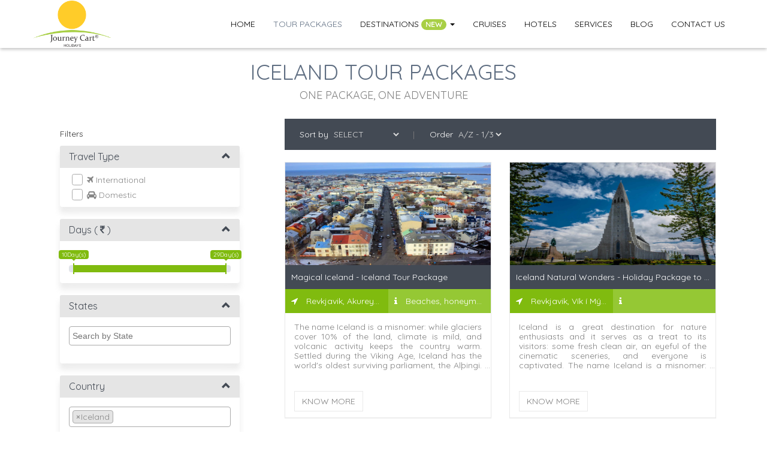

--- FILE ---
content_type: text/html; charset=utf-8
request_url: https://journeycartholidays.com/tour-packages/countries/iceland
body_size: 15245
content:
<!DOCTYPE html>
<html>
  <head>
    <title>Book Iceland Holiday Packages | Cheap Iceland Tour Packages</title>
    <meta name="csrf-param" content="authenticity_token" />
<meta name="csrf-token" content="zp8fBgp4omnr0S5voxtLT0EJDBhxQYB9rVVzsc5gVRCPALINltK73BNJSPbp0FUgbf6XJgRnXt+/bFSbr2mXVg==" />
    <meta name="viewport" content="width=device-width,initial-scale=1,maximum-scale=1">
    <meta name="google" value="notranslate">
    <link rel="shortcut icon" type="image/x-icon" href="/assets/favicon-933f82503cbb2516d1b69a2f1686db085826d568bb42304d6a80932a82eadb44.ico" />
      <link rel="publisher" href="https://plus.google.com/112547364692023168247" />
<meta property="og:title" content="Book Iceland Holiday Packages | Cheap Iceland Tour Packages" />
<meta property="og:type" content="website" />
<meta property="og:url" content="https://journeycartholidays.com/tour-packages/countries/iceland" />
<meta property="og:description" content="Iceland Packages: Journey Cart Holidays offers Iceland tour packages, select any package according to your holidays and budget. Enjoy your vacation, Contact for best  quotes." />
<meta name="twitter:card" content="summary" />
<meta name="twitter:site" content="@JourneyCart" />
<meta name="twitter:title" content="Book Iceland Holiday Packages | Cheap Iceland Tour Packages" />
<meta name="twitter:description" content="Iceland Packages: Journey Cart Holidays offers Iceland tour packages, select any package according to your holidays and budget. Enjoy your vacation, Contact for best  quotes." />
      <meta name="description" content="Iceland Packages: Journey Cart Holidays offers Iceland tour packages, select any package according to your holidays and budget. Enjoy your vacation, Contact for best  quotes." /> <meta name="keywords" content="" />
    <script>(function(w,d,s,l,i){w[l]=w[l]||[];w[l].push({'gtm.start':
      new Date().getTime(),event:'gtm.js'});var f=d.getElementsByTagName(s)[0],
      j=d.createElement(s),dl=l!='dataLayer'?'&l='+l:'';j.async=true;j.src=
      'https://www.googletagmanager.com/gtm.js?id='+i+dl;f.parentNode.insertBefore(j,f);
      })(window,document,'script','dataLayer','GTM-KT995N9');
    </script>
    <link rel="stylesheet" media="screen" href="/assets/application-4e4852e93c4889ff2c3eac231c93ebba0dd086a87f83ac9cea1d9642fb6f56ab.css" data-turbolinks-track="reload" />
    <link href="https://fonts.googleapis.com/css?family=Quicksand" rel="stylesheet">

    
    <script type="application/ld+json">
  {
     "@context": "http://schema.org",
     "@type": "Organization",
     "name": "Journey Cart Holidays",
     "legalName" : "Journey Cart Holidays India Pvt. Ltd.",
     "description": "Journey cart holidays is best travel agency in Pune. We offer cheap Domestic and International tour packages from Pune with best deals. Get Quotes for your trip.",
     "url": "https://journeycartholidays.com/",
     "logo": "https://scontent.fpnq4-1.fna.fbcdn.net/v/t1.0-1/p200x200/14611160_702485873248496_6512055630554020002_n.jpg?_nc_cat=0&amp;oh=282e12d1dcefd67efbe0647d4e1dcdaa&amp;oe=5BE3E8EC",
     "foundingDate": "2013",
     "founders": [
      {
       "@type": "Person",
       "name": "Deep Bhong"
      }
     ],
     "address": {
       "@type": "PostalAddress",
       "streetAddress": "33/15,Prashant Building,Opp Garware College,Karve Road",
       "addressLocality": "Pune",
       "addressRegion": "MH",
       "postalCode": "411004",
       "addressCountry": "India"
     },
      "aggregateRating": {
        "@type": "AggregateRating",
        "ratingCount": "115",
        "bestRating": "5.0",
        "ratingValue": "4.6"
      },
     "contactPoint": {
     "@type": "ContactPoint",
     "contactType": "Sales",
     "telephone": "+91-7798417593",
     "email": "inquiry@journeycartholidays.com"
     },
     "sameAs": ["https://www.facebook.com/journeycartholidays", "https://twitter.com/journeycart", "https://www.instagram.com/journeycartholidays/", "https://plus.google.com/+JourneyCartHolidays", "http://www.pinterest.com/journeycart/"]
  }
</script>
<script type="application/ld+json">
  {
    "@context": "http://schema.org",
    "@type": "TravelAgency",
    "name": "Journey Cart Holidays",
    "description": "Journey cart holidays is best travel agency in Pune. We offer cheap Domestic and International tour packages from Pune with best deals. Get Quotes for your trip.",
    "address": {
      "@type": "PostalAddress",
       "streetAddress": "33/15,Prashant Building,Opp Garware College,Karve Road",
       "addressLocality": "Pune",
       "addressRegion": "MH",
       "postalCode": "411004",
       "addressCountry": "India"
    },
    "image": "https://scontent.fpnq4-1.fna.fbcdn.net/v/t1.0-1/p200x200/14611160_702485873248496_6512055630554020002_n.jpg?_nc_cat=0&amp;oh=282e12d1dcefd67efbe0647d4e1dcdaa&amp;oe=5BE3E8EC",
    "email": "inquiry@journeycartholidays.com",
    "telePhone": "+91-7798417593",
    "url": "https://journeycartholidays.com/",
    "paymentAccepted": ["cash", "check", "credit card", "invoice"],
    "openingHours": "Mo,Tu,We,Th,Fr,Sa 10:00-19:00",
    "openingHoursSpecification": [ {
      "@type": "OpeningHoursSpecification",
      "dayOfWeek": [
        "Monday",
        "Tuesday",
        "Wednesday",
        "Thursday",
        "Friday",
        "Saturday"
      ],
      "opens": "10:00",
      "closes": "19:00"
    } ],
    "priceRange":" INR 5000 to INR 50000 "
  }
</script>
<script type="application/ld+json">
  {
    "@context": "http://schema.org",
    "@type": "TravelAgency",
    "name": "Journey Cart Holidays",
    "description": "Journey cart holidays is best travel agency in Pune. We offer cheap Domestic and International tour packages from Pune with best deals. Get Quotes for your trip.",
    "address": {
      "@type": "PostalAddress",
      "streetAddress": "Prabhat Rd. Lane No. 5",
      "addressLocality": "Pune",
      "addressRegion": "MH",
      "postalCode": "411004"
    },
    "image": "https://scontent.fpnq4-1.fna.fbcdn.net/v/t1.0-1/p200x200/14611160_702485873248496_6512055630554020002_n.jpg?_nc_cat=0&amp;oh=282e12d1dcefd67efbe0647d4e1dcdaa&amp;oe=5BE3E8EC",
    "email": "inquiry@journeycartholidays.com",
    "telePhone": "+91-7798417593",
    "url": "https://journeycartholidays.com/",
    "paymentAccepted": [ "cash", "check", "credit card", "invoice" ],
    "openingHours": "Mo,Tu,We,Th,Fr,Sa 10:00-19:00",
    "openingHoursSpecification": [ {
      "@type": "OpeningHoursSpecification",
      "dayOfWeek": [
        "Monday",
        "Tuesday",
        "Wednesday",
        "Thursday",
        "Friday",
        "Saturday"
      ],
      "opens": "10:00",
      "closes": "19:00"
    } ],
    "priceRange":"INR 10000 to 45000 "
  }
</script>
  </head>

  <body>
    <noscript>
      <iframe src="https://www.googletagmanager.com/ns.html?id=GTM-KT995N9"
      height="0" width="0" style="display:none;visibility:hidden"></iframe>
      </noscript>
    <a class="backtop"><span class="fa fa-angle-up"></span></a>
<div class="menu custom-nav-dropdown">
  <nav class="navbar navbar-inverse navbar-static-top main-header">
    <div class="container">
      <div class="navbar-header">
        <button type="button" class="navbar-toggle collapsed" data-toggle="collapse" data-target="#navbar-collapse">
          <span class="sr-only">Toggle navigation</span>
          <span class="icon-bar"></span>
          <span class="icon-bar"></span>
          <span class="icon-bar"></span>
        </button>
        <a class="navbar-brand" href="/">
          <img alt="JourneyCart Logo" src="/assets/jch-logo-0c60b6a7f52e2dcb46c75b7879552074ba1cda3912c8d6e96354f284aafc2fce.png" />
        </a>
      </div>
      <div id="navbar-collapse" class="navbar-collapse collapse">
        <ul class="nav navbar-nav navbar-right">
          <li class="">
            <a href="/" title="home">Home</a>
          </li>
          <li class="active">
            <a href="/tour-packages" title="packages">Tour Packages</a>
          </li>
          <li class="dropdown custom-mega-dropdown">
            <a class="dropdown-toggle" data-toggle="dropdown" href="#">Destinations
            <span class="badge menu-badge hidden-xs">new</span>
            <span class="caret"></span></a>
            <ul class="dropdown-menu custom-mega-dropdown-menu custom-mega-dropdown-delimit">
              <div class="col-sm-10 col-sm-offset-1">
                <li class="col-sm-4">
                  <ul class="list-unstyled inner-menu">
                    <li class="mega-header">
                      International Packages
                    </li>
                        <li class="col-sm-4 col-xs-6">
                          <a href="/tour-packages/countries/maldives">Maldives</a>
                        </li>
                        <li class="col-sm-4 col-xs-6">
                          <a href="/tour-packages/countries/singapore">Singapore</a>
                        </li>
                        <li class="col-sm-4 col-xs-6">
                          <a href="/tour-packages/countries/thailand">Thailand</a>
                        </li>
                        <li class="col-sm-4 col-xs-6">
                          <a href="/tour-packages/countries/norway">Norway</a>
                        </li>
                        <li class="col-sm-4 col-xs-6">
                          <a href="/tour-packages/countries/spain">Spain</a>
                        </li>
                        <li class="col-sm-4 col-xs-6">
                          <a href="/tour-packages/countries/switzerland">Switzerland</a>
                        </li>
                        <li class="col-sm-4 col-xs-6">
                          <a href="/tour-packages/countries/new-zealand">New Zealand</a>
                        </li>
                        <li class="col-sm-4 col-xs-6">
                          <a href="/tour-packages/countries/seychelles">Seychelles</a>
                        </li>
                        <li class="col-sm-4 col-xs-6">
                          <a href="/tour-packages/countries/south-africa">South Africa</a>
                        </li>
                        <li class="col-sm-4 col-xs-6">
                          <a href="/tour-packages/countries/australia">Australia</a>
                        </li>
                  </ul>
                </li>
                <li class="col-sm-4">
                  <ul class="list-unstyled inner-menu">
                    <li class="mega-header">
                      Domestic Packages
                    </li>
                        <li class="col-sm-4 col-xs-6">
                          <a href="/tour-packages/states/kerala">Kerala</a>
                        </li>
                        <li class="col-sm-4 col-xs-6">
                          <a href="/tour-packages/states/andhra-pradesh">Andhra Pradesh</a>
                        </li>
                        <li class="col-sm-4 col-xs-6">
                          <a href="/tour-packages/states/goa">Goa</a>
                        </li>
                        <li class="col-sm-4 col-xs-6">
                          <a href="/tour-packages/states/rajasthan">Rajasthan</a>
                        </li>
                        <li class="col-sm-4 col-xs-6">
                          <a href="/tour-packages/states/delhi">Delhi</a>
                        </li>
                        <li class="col-sm-4 col-xs-6">
                          <a href="/tour-packages/states/himachal-pradesh">Himachal Pradesh</a>
                        </li>
                        <li class="col-sm-4 col-xs-6">
                          <a href="/tour-packages/states/jammu-kashmir">Jammu &amp; Kashmir</a>
                        </li>
                        <li class="col-sm-4 col-xs-6">
                          <a href="/tour-packages/states/odisha-orissa">Odisha (Orissa)</a>
                        </li>
                        <li class="col-sm-4 col-xs-6">
                          <a href="/tour-packages/states/andaman-and-nicobar">Andaman And Nicobar</a>
                        </li>
                        <li class="col-sm-4 col-xs-6">
                          <a href="/tour-packages/states/sikkim">Sikkim</a>
                        </li>
                  </ul>
                  <div class="clearfix"></div>
                  <ul class="list-unstyled text-right">
                    <li>
                      <a href="/tour-packages" class="btn btn-xs view-all-btn">View All Packages</a>
                    </li>
                  </ul>
                </li>
                <li class="col-sm-4">
                  <ul class="list-unstyled inner-menu">
                    <li class="mega-header">
                      Events
                    </li>
                    <li>
                      <a href="/dubai-shopping-festival">Dubai Shopping Festival</a>
                    </li>
                  </ul>
                </li>
              </div>
            </ul>
          </li>
          <li class="">
            <a href="/cruises" title="Cruises">Cruises</a>
          </li>
          <li class="">
            <a href="/hotel-booking" title="Hotels">Hotels</a>
          </li>
          <li class="">
            <a href="/services" title="services">Services</a>
          </li>
          <li class="">
            <a href="/blog" title="blog">Blog</a>
          </li>
          <li class="">
            <a href="/contact-us" title="contact us">Contact Us</a>
          </li>
        </ul>
      </div>
    </div>
  </nav>
</div>
    
<div class="all-packages">
  <div class="container">
    <div class="row">
      <div class="col-md-12 bottom-space-20">
        <h1 class="headtext text-uppercase">Iceland Tour Packages</h1>
        <h4 class="subhead-text">One package, One Adventure</h4>
      </div>
      <div class="col-sm-4">
        <div class="filters" >
    <input type="hidden" id="pageNo" value="1">
    <input type="hidden" id="totalPages" value="1">

    <input type="hidden" name="" id='maxDays' value='29'>

    <input type="hidden" name="" id='maxPrice' value='340000'>

    <input type="hidden" name="" id='minPrice' value='2699'>


  <div class="navbar-header">
  <p class="navbar-text visible-xs-inline-block">Filters</p>
    <button type="button" class="navbar-toggle" data-toggle="collapse" data-target="#filter-box">
      <i class="fa fa-filter" aria-hidden="true"></i>
    </button>
  </div>
  <div class="filter-collapse collapse navbar-collapse" id="filter-box">
    <p class="hidden-xs">Filters</p>
    <div class="travel-type">
      <div class="panel panel-primary">
        <div class="panel-heading">
          <h3 class="panel-title">Travel Type</h3>
          <span class="pull-right clickable"><i class="glyphicon glyphicon-chevron-up"></i></span>
        </div>
        <div class="panel-body">
          <div class="checkbox">
            <label>
              <input type="checkbox" value="international" name="q[tour_type_cont_any][]" id="checkbox_international">
              <span class="cr"><i class="cr-icon fa fa-plane"></i></span>
              <span class="fa fa-plane"></span> International
            </label>
          </div>
          <div class="checkbox">
            <label>
              <input type="checkbox" id="checkbox_domestic" value="domestic" name="q[tour_type_cont_any][]">
              <span class="cr"><i class="cr-icon fa fa-car"></i></span>
              <span class="fa fa-car"></span> Domestic
            </label>
          </div>
        </div>
      </div>
    </div>

      <div class="number-of-days-filter">
        <div class="panel panel-primary">
          <div class="panel-heading">
            <h3 class="panel-title">Days ( <i class="fa fa-inr" aria-hidden="true"></i> )</h3>
            <span class="pull-right clickable"><i class="glyphicon glyphicon-chevron-up"></i></span>
          </div>
          <div class="panel-body">
            <div class="rangeslider">
              <input type="text" id="filterByDays" value="" name="range" />
            </div>
          </div>
        </div>
      </div>

      <div class="state" >
        <div class="panel panel-primary">
          <div class="panel-heading">
            <h3 class="panel-title">States</h3>
            <span class="pull-right clickable"><i class="glyphicon glyphicon-chevron-up"></i></span>
          </div>
          <div class="panel-body">
            <div class="form-group">
              <select name="states[]" id="filter-states" multiple="multiple" class="form-control"><option value="andaman and nicobar">Andaman And Nicobar</option>
<option value="andhra pradesh">Andhra Pradesh</option>
<option value="daman and diu">Daman And Diu</option>
<option value="himachal pradesh">Himachal Pradesh</option>
<option value="jammu &amp; kashmir">Jammu &amp; Kashmir</option>
<option value="kerala">Kerala</option>
<option value="tamil nadu">Tamil Nadu</option>
<option value="karnataka">Karnataka</option>
<option value="odisha (orissa)">Odisha (Orissa)</option>
<option value="telangana">Telangana</option>
<option value="goa">Goa</option>
<option value="maharashtra">Maharashtra</option>
<option value="rajasthan">Rajasthan</option>
<option value="gujarat">Gujarat</option>
<option value="haryana">Haryana</option>
<option value="punjab">Punjab</option>
<option value="delhi">Delhi</option>
<option value="uttar pradesh">Uttar Pradesh</option>
<option value="uttarakhand">Uttarakhand</option>
<option value="madhya pradesh">Madhya Pradesh</option>
<option value="chattisgarh">Chattisgarh</option>
<option value="jharkhand">Jharkhand</option>
<option value="west bengal">West Bengal</option>
<option value="lakshadweep">Lakshadweep</option>
<option value="puducherry (pondicherry)">Puducherry (Pondicherry)</option>
<option value="dadra and nagar haveli">Dadra And Nagar Haveli</option>
<option value="chandigarh">Chandigarh</option>
<option value="bihar">Bihar</option>
<option value="arunachal pradesh">Arunachal Pradesh</option>
<option value="assam">Assam</option>
<option value="manipur">Manipur</option>
<option value="meghalaya">Meghalaya</option>
<option value="mizoram">Mizoram</option>
<option value="nagaland">Nagaland</option>
<option value="sikkim">Sikkim</option>
<option value="tripura">Tripura</option></select>
            </div>
          </div>
        </div>
      </div>


      <div class="country">
        <div class="panel panel-primary">
          <div class="panel-heading">
            <h3 class="panel-title">Country</h3>
            <span class="pull-right clickable"><i class="glyphicon glyphicon-chevron-up"></i></span>
          </div>
          <div class="panel-body" style="margin: 15px;">
            <div class="form-group">
              <select name="q[countries_name_cont_any][]" id="filter-country" multiple="multiple" class="form-control"><option value="india">India</option>
<option value="israel">Israel</option>
<option value="oman">Oman</option>
<option value="philippines">Philippines</option>
<option value="aland (finland)">Aland (Finland)</option>
<option value="slovakia">Slovakia</option>
<option value="armenia">Armenia</option>
<option value="azerbaijan">Azerbaijan</option>
<option value="bahrain">Bahrain</option>
<option value="bangladesh">Bangladesh</option>
<option value="bhutan">Bhutan</option>
<option value="brunei">Brunei</option>
<option value="china">China</option>
<option value="cyprus">Cyprus</option>
<option value="indonesia">Indonesia</option>
<option value="iran">Iran</option>
<option value="japan">Japan</option>
<option value="jordan">Jordan</option>
<option value="kazakhstan">Kazakhstan</option>
<option value="kuwait">Kuwait</option>
<option value="laos">Laos</option>
<option value="lebanon">Lebanon</option>
<option value="malaysia">Malaysia</option>
<option value="maldives">Maldives</option>
<option value="mongolia">Mongolia</option>
<option value="myanmar">Myanmar</option>
<option value="nepal">Nepal</option>
<option value="qatar">Qatar</option>
<option value="russia">Russia</option>
<option value="saudi arabia">Saudi Arabia</option>
<option value="singapore">Singapore</option>
<option value="south korea">South Korea</option>
<option value="sri lanka">Sri Lanka</option>
<option value="syria">Syria</option>
<option value="taiwan (roc)">Taiwan (Roc)</option>
<option value="thailand">Thailand</option>
<option value="timur - leste">Timur   Leste</option>
<option value="turkey">Turkey</option>
<option value="turkmenistan">Turkmenistan</option>
<option value="united arab emirates">United Arab Emirates</option>
<option value="uzbekistan">Uzbekistan</option>
<option value="vietnam">Vietnam</option>
<option value="andorra">Andorra</option>
<option value="austria">Austria</option>
<option value="bailiwick of jersey (uk)">Bailiwick Of Jersey (Uk)</option>
<option value="belarus">Belarus</option>
<option value="belgium">Belgium</option>
<option value="bosnia and herzegovina">Bosnia And Herzegovina</option>
<option value="bulgaria">Bulgaria</option>
<option value="croatia">Croatia</option>
<option value="czech republic">Czech Republic</option>
<option value="denmark">Denmark</option>
<option value="estonia">Estonia</option>
<option value="finland">Finland</option>
<option value="france">France</option>
<option value="georgia">Georgia</option>
<option value="germany">Germany</option>
<option value="gibraltar (uk)">Gibraltar (Uk)</option>
<option value="greece">Greece</option>
<option value="hungary">Hungary</option>
<option value="iceland">Iceland</option>
<option value="ireland">Ireland</option>
<option value="italy">Italy</option>
<option value="latvia">Latvia</option>
<option value="liechtenstein">Liechtenstein</option>
<option value="lithuania">Lithuania</option>
<option value="luxembourg">Luxembourg</option>
<option value="macedonia">Macedonia</option>
<option value="malta">Malta</option>
<option value="moldova">Moldova</option>
<option value="monaco">Monaco</option>
<option value="montenegro">Montenegro</option>
<option value="norway">Norway</option>
<option value="poland">Poland</option>
<option value="portugal">Portugal</option>
<option value="romania">Romania</option>
<option value="san marino">San Marino</option>
<option value="slovenia">Slovenia</option>
<option value="spain">Spain</option>
<option value="svalbard (norway)">Svalbard (Norway)</option>
<option value="sweden">Sweden</option>
<option value="switzerland">Switzerland</option>
<option value="ukraine">Ukraine</option>
<option value="united kingdom">United Kingdom</option>
<option value="ecuador">Ecuador</option>
<option value="honduras">Honduras</option>
<option value="saint martin (france)">Saint Martin (France)</option>
<option value="trinidad and tobago">Trinidad And Tobago</option>
<option value="united states">United States</option>
<option value="palau">Palau</option>
<option value="new caledonia (france)">New Caledonia (France)</option>
<option value="vatican city">Vatican City</option>
<option value="anguilla (united kingdom)">Anguilla (United Kingdom)</option>
<option value="antigua and barbuda">Antigua And Barbuda</option>
<option value="argentina">Argentina</option>
<option value="the bahamas">The Bahamas</option>
<option value="barbados">Barbados</option>
<option value="belize">Belize</option>
<option value="bermuda (united kingdom)">Bermuda (United Kingdom)</option>
<option value="bolivia">Bolivia</option>
<option value="bonaire (netherlands)">Bonaire (Netherlands)</option>
<option value="brazil">Brazil</option>
<option value="canada">Canada</option>
<option value="cayman islands (united kingdom)">Cayman Islands (United Kingdom)</option>
<option value="chile">Chile</option>
<option value="clipperton island (france)">Clipperton Island (France)</option>
<option value="colombia">Colombia</option>
<option value="costa rica">Costa Rica</option>
<option value="cuba">Cuba</option>
<option value="curaçao (netherlands)">Curaçao (Netherlands)</option>
<option value="el salvador">El Salvador</option>
<option value="falkland islands (united kingdom)">Falkland Islands (United Kingdom)</option>
<option value="french guiana (france)">French Guiana (France)</option>
<option value="grenada">Grenada</option>
<option value="guatemala">Guatemala</option>
<option value="jamaica">Jamaica</option>
<option value="martinique (france)">Martinique (France)</option>
<option value="mexico">Mexico</option>
<option value="navassa island (united states)">Navassa Island (United States)</option>
<option value="nicaragua">Nicaragua</option>
<option value="panama">Panama</option>
<option value="paraguay">Paraguay</option>
<option value="peru">Peru</option>
<option value="puerto rico (united states)">Puerto Rico (United States)</option>
<option value="saba (netherlands)">Saba (Netherlands)</option>
<option value="saint pierre and miquelon (france)">Saint Pierre And Miquelon (France)</option>
<option value="sint eustatius (netherlands)">Sint Eustatius (Netherlands)</option>
<option value="sint maarten (netherlands)">Sint Maarten (Netherlands)</option>
<option value="uruguay">Uruguay</option>
<option value="venezuela">Venezuela</option>
<option value="papua new guinea">Papua New Guinea</option>
<option value="new zealand">New Zealand</option>
<option value="solomon islands">Solomon Islands</option>
<option value="fiji">Fiji</option>
<option value="marshall islands">Marshall Islands</option>
<option value="french polynesia (france)">French Polynesia (France)</option>
<option value="guam (united states)">Guam (United States)</option>
<option value="wallis and futuna (france)">Wallis And Futuna (France)</option>
<option value="niue (new zealand)">Niue (New Zealand)</option>
<option value="cook islands (new zealand)">Cook Islands (New Zealand)</option>
<option value="american samoa (united states)">American Samoa (United States)</option>
<option value="norfolk island (australia)">Norfolk Island (Australia)</option>
<option value="cocos (keeling) islands (australia)">Cocos (Keeling) Islands (Australia)</option>
<option value="tokelau (new zealand)">Tokelau (New Zealand)</option>
<option value="algeria">Algeria</option>
<option value="ceuta (spain)">Ceuta (Spain)</option>
<option value="libya">Libya</option>
<option value="ethiopia">Ethiopia</option>
<option value="seychelles">Seychelles</option>
<option value="south sudan">South Sudan</option>
<option value="democratic republic of the congo">Democratic Republic Of The Congo</option>
<option value="gabon">Gabon</option>
<option value="botswana">Botswana</option>
<option value="ghana">Ghana</option>
<option value="guinea-bissau">Guinea Bissau</option>
<option value="mali">Mali</option>
<option value="nigeria">Nigeria</option>
<option value="hong kong">Hong Kong</option>
<option value="greenland (denmark)">Greenland (Denmark)</option>
<option value="egypt">Egypt</option>
<option value="cambodia">Cambodia</option>
<option value="kyrgyzstan">Kyrgyzstan</option>
<option value="tajikistan">Tajikistan</option>
<option value="albania">Albania</option>
<option value="bailiwick of guernsey (uk)">Bailiwick Of Guernsey (Uk)</option>
<option value="faroe islands (denmark)">Faroe Islands (Denmark)</option>
<option value="isle of man (uk)">Isle Of Man (Uk)</option>
<option value="netherlands">Netherlands</option>
<option value="sovereign base areas of akrotiri and dhekelia (uk)">Sovereign Base Areas Of Akrotiri And Dhekelia (Uk)</option>
<option value="aruba (netherlands)">Aruba (Netherlands)</option>
<option value="british virgin islands (united kingdom)">British Virgin Islands (United Kingdom)</option>
<option value="guadeloupe (france)">Guadeloupe (France)</option>
<option value="madeira (portugal)">Madeira (Portugal)</option>
<option value="melilla (spain)">Melilla (Spain)</option>
<option value="morocco">Morocco</option>
<option value="sudan">Sudan</option>
<option value="tunisia">Tunisia</option>
<option value="kenya">Kenya</option>
<option value="madagascar">Madagascar</option>
<option value="malawi">Malawi</option>
<option value="mayotte (france)">Mayotte (France)</option>
<option value="mozambique">Mozambique</option>
<option value="réunion (france)">Réunion (France)</option>
<option value="tanzania">Tanzania</option>
<option value="uganda">Uganda</option>
<option value="zambia">Zambia</option>
<option value="zimbabwe">Zimbabwe</option>
<option value="lesotho">Lesotho</option>
<option value="namibia">Namibia</option>
<option value="south africa">South Africa</option>
<option value="ivory coast">Ivory Coast</option>
<option value="moldova ">Moldova </option>
<option value="portugal ">Portugal </option>
<option value="russia ">Russia </option>
<option value="serbia ">Serbia </option>
<option value="montserrat (united kingdom)">Montserrat (United Kingdom)</option>
<option value="saint barthélemy (france)">Saint Barthélemy (France)</option>
<option value="saint vincent and the grenadines">Saint Vincent And The Grenadines</option>
<option value="u.s. virgin islands (united states)">U.S. Virgin Islands (United States)</option>
<option value="united states of america (hawaii)">United States Of America (Hawaii)</option>
<option value="northern mariana islands (united states)">Northern Mariana Islands (United States)</option>
<option value="christmas island (australia)">Christmas Island (Australia)</option>
<option value="pitcairn islands (united kingdom)">Pitcairn Islands (United Kingdom)</option>
<option value="british indian ocean territory - chagos archipelago (united kingdom)">British Indian Ocean Territory   Chagos Archipelago (United Kingdom)</option>
<option value="swaziland">Swaziland</option>
<option value="mauritius">Mauritius</option>
<option value="australia">Australia</option></select>
            </div>
          </div>
        </div>
      </div>

      <div class="country">
        <div class="panel panel-primary">
          <div class="panel-heading">
            <h3 class="panel-title">Tags</h3>
            <span class="pull-right clickable"><i class="glyphicon glyphicon-chevron-up"></i></span>
          </div>
          <div class="panel-body" style="margin: 15px;">
            <div class="form-group">
              <select name="tags[]" id="filter-tags" multiple="multiple" class="form-control"><option value="impact of technology in tourism industry">impact of technology in tourism industry</option>
<option value="adventure">adventure</option>
<option value="most beautiful streets in the world">most beautiful streets in the world</option>
<option value="Places to celebrate Holi">Places to celebrate Holi</option>
<option value="Celebrate Holi in India">Celebrate Holi in India</option>
<option value="Where to on Holi">Where to on Holi</option>
<option value="Asian wonders">Asian wonders</option>
<option value="Top 10 Chinese Theme Parks">Top 10 Chinese Theme Parks</option>
<option value="Indian festivals">Indian festivals</option>
<option value="Famous theme parks">Famous theme parks</option>
<option value="Bea&#39;">Bea&#39;</option>
<option value="Family Holiday">Family Holiday</option>
<option value="places to visit in madagascar">places to visit in madagascar</option>
<option value="top indian destinations">top indian destinations</option>
<option value="madagascar travel">madagascar travel</option>
<option value="best places to visit">best places to visit</option>
<option value="top destinations in India">top destinations in India</option>
<option value="natural Beauty">natural Beauty</option>
<option value="Madagascar Tour Packages">Madagascar Tour Packages</option>
<option value="International Destinations">International Destinations</option>
<option value="usa">usa</option>
<option value="international package">international package</option>
<option value="Business">Business</option>
<option value="Beaches">Beaches</option>
<option value="things to do in Europe">things to do in Europe</option>
<option value="culture">culture</option>
<option value="Heritage">Heritage</option>
<option value="Things to do in France">Things to do in France</option>
<option value="Travel">Travel</option>
<option value="island">island</option>
<option value="leisure">leisure</option>
<option value="fun">fun</option>
<option value="mountains">mountains</option>
<option value="Forts">Forts</option>
<option value="shopping">shopping</option>
<option value="honeymoon">honeymoon</option>
<option value="nature">nature</option>
<option value="tourist attractions in Australia">tourist attractions in Australia</option>
<option value="Night Life">Night Life</option>
<option value="Holiday">Holiday</option>
<option value="family tours">family tours</option>
<option value="natue">natue</option>
<option value="places to visit in Australia">places to visit in Australia</option>
<option value="Hill Stations">Hill Stations</option>
<option value="tourist places in Australia">tourist places in Australia</option>
<option value="Relaxation">Relaxation</option>
<option value="kerala Holiday">kerala Holiday</option>
<option value="Things to do In Kerala">Things to do In Kerala</option>
<option value="Best Places to Visit in Kerala">Best Places to Visit in Kerala</option>
<option value="honeymoon destinations">honeymoon destinations</option>
<option value="Jewels of South India">Jewels of South India</option>
<option value="Family Vacation">Family Vacation</option>
<option value="US Travel">US Travel</option>
<option value="US Top Destinations">US Top Destinations</option>
<option value="Luxury Hotels">Luxury Hotels</option>
<option value="Hotels of The World">Hotels of The World</option>
<option value="Hotels">Hotels</option>
<option value="Cheap International Destination">Cheap International Destination</option>
<option value="Budget Friendly Destinations for Indians">Budget Friendly Destinations for Indians</option>
<option value="winter destinations">winter destinations</option>
<option value="christmas holidays">christmas holidays</option>
<option value="best places to vist">best places to vist</option>
<option value="north east india travel">north east india travel</option>
<option value="places to visit in north east india">places to visit in north east india</option>
<option value="best destinations in north east india">best destinations in north east india</option>
<option value="Wildlife">Wildlife</option>
<option value="Beautiful Streets">Beautiful Streets</option>
<option value="European Wonders">European Wonders</option>
<option value="best places to visit in Croatia">best places to visit in Croatia</option>
<option value="International">International</option>
<option value="things to do in Croatia">things to do in Croatia</option>
<option value="Sun and Sand">Sun and Sand</option>
<option value="Honeymoon Package">Honeymoon Package</option>
<option value="Snow">Snow</option>
<option value="temples">temples</option>
<option value="shop">shop</option>
<option value="South Africa tour packages">South Africa tour packages</option>
<option value="best time to visit South Africa">best time to visit South Africa</option>
<option value="places to visit in South Africa">places to visit in South Africa</option>
<option value="entertainment">entertainment</option>
<option value="trekking">trekking</option>
<option value="South Africa Tour Package">South Africa Tour Package</option>
<option value="Treks">Treks</option>
<option value="europe tourism">europe tourism</option>
<option value="how technology has transformed the travel industry">how technology has transformed the travel industry</option>
<option value="travel and tourism industry in India">travel and tourism industry in India</option>
<option value="travel and tourism industry">travel and tourism industry</option>
<option value="Business Travel">Business Travel</option>
<option value="Europe tour packages">Europe tour packages</option></select>
            </div>
          </div>
        </div>
      </div>

    <div class="pricerange">
      <div class="panel panel-primary">
        <div class="panel-heading">
          <h3 class="panel-title">Price ( <i class="fa fa-inr" aria-hidden="true"></i> )</h3>
          <span class="pull-right clickable"><i class="glyphicon glyphicon-chevron-up"></i></span>
        </div>
        <div class="panel-body">
          <div class="rangeslider">
            <input type="text" id="filterRange" class="" value="" name="range" />
          </div>
        </div>
      </div>
    </div>
  </div>
</div>
      </div>
      <div class="col-sm-8">
        <div class="col-sm-12">
          <div class="sort-n-order">
            <ul>
              <li>
                Sort by
                <select class="sort-by">
                  <option value="">select</option>
                  <option value="pricing">Pricing</option>
                  <option value="sharing_types">Sharing Type</option>
                </select>
              </li>
              <li>
                Order
                <select class="order-by">
                  <option value="asc">A/Z - 1/3</option>
                  <option value="desc">Z/A - 3/1</option>
                </select>
              </li>
            </ul>
          </div>
        </div>
        <div id="package-listing">
              <div class="col-md-6 col-sm-6">
                <div class="packages-short" title="Magical Iceland   Iceland Tour Package">
                  <div class="panel panel-default">
                    <div class="panel-heading">
                        <img alt="Magical Iceland   Iceland Tour Package" src="/uploads/slider_image/image/2805/large_Revkjavik__10_.jpg" />
                      <div class="details-overlay">
                        <a class="btn btn-view" href="/tour-packages/iceland-trip-7-nights-8-days">View</a>
                      </div>
                    </div>
                    <div class="panel-body">
                      <div class="location-name">
                        Magical Iceland - Iceland Tour Package
                      </div>
                      <div class="location-short-details">
                        <div class="col-xs-6">
                          Revkjavik, Akureyri, Reykholt, Western Iceland, Grundarfjörður
                        </div>
                        <div class="col-xs-6">
                          Beaches, honeymoon, family tours
                        </div>
                      </div>
                      <div class="location-brief">
                        <p>
                          The name Iceland is a misnomer: while glaciers cover 10% of the land, climate is mild, and volcanic activity keeps the country warm. Settled during the Viking Age, Iceland has the world&#39;s oldest surviving parliament, the Alþingi. It is known as the Land of Fire and Ice. Hitting headlines, topping bucket lists, wooing nature lovers and dazzling increasing numbers of visitors – there seems no end to the talents of this breathtaking northern destination. To know more about this cool destination browse on the varied itinerary options as suggested by us. Book your Iceland tour package with Journey Cart Holidays expert.
                        </p>
                      </div>
                    </div>
                    <div class="panel-footer">
                      <a class="btn btn-more" href="/tour-packages/iceland-trip-7-nights-8-days">Know More</a>
                    </div>
                  </div>
                </div>
              </div>
              <div class="col-md-6 col-sm-6">
                <div class="packages-short" title="Iceland Natural Wonders   Holiday Package To Iceland">
                  <div class="panel panel-default">
                    <div class="panel-heading">
                        <img alt="Iceland Natural Wonders   Holiday Package To Iceland" src="/uploads/slider_image/image/2800/large_Revkjavik__1_.jpg" />
                      <div class="details-overlay">
                        <a class="btn btn-view" href="/tour-packages/iceland-vacation-8-nights-9-days">View</a>
                      </div>
                    </div>
                    <div class="panel-body">
                      <div class="location-name">
                        Iceland Natural Wonders - Holiday Package to Iceland
                      </div>
                      <div class="location-short-details">
                        <div class="col-xs-6">
                          Revkjavik, Vík í Mýrdal, Höfn
                        </div>
                        <div class="col-xs-6">
                          
                        </div>
                      </div>
                      <div class="location-brief">
                        <p>
                           Iceland is a great destination for nature enthusiasts and it serves as a treat to its visitors: some fresh clean air, an eyeful of the cinematic sceneries, and everyone is captivated. The name Iceland is a misnomer: while glaciers cover 10% of the land, the climate is mild, and volcanic activity keeps the country warm. Settled during the Viking Age, Iceland has the world&#39;s oldest surviving parliament, the Alþingi. It is known as the Land of Fire and Ice. Hitting headlines, topping bucket lists, wooing nature lovers and dazzling increasing numbers of visitors – there seems no end to the talents of this breathtaking northern destination. To know more about this cool destination browse on the varied itinerary options as suggested by us. Avail your Iceland holiday package with Journey Cart Holidays.
                        </p>
                      </div>
                    </div>
                    <div class="panel-footer">
                      <a class="btn btn-more" href="/tour-packages/iceland-vacation-8-nights-9-days">Know More</a>
                    </div>
                  </div>
                </div>
              </div>
              <div class="col-md-6 col-sm-6">
                <div class="packages-short" title="Classical Iceland   Holiday Package To Iceland">
                  <div class="panel panel-default">
                    <div class="panel-heading">
                        <img alt="Classical Iceland   Holiday Package To Iceland" src="/uploads/slider_image/image/3070/large_revkjavik__9_.jpg" />
                      <div class="details-overlay">
                        <a class="btn btn-view" href="/tour-packages/iceland-holidays-8-nights-9-days">View</a>
                      </div>
                    </div>
                    <div class="panel-body">
                      <div class="location-name">
                        Classical Iceland - Holiday Package to Iceland
                      </div>
                      <div class="location-short-details">
                        <div class="col-xs-6">
                          Revkjavik, Jökulsárlón, Vík í Mýrdal, Höfn
                        </div>
                        <div class="col-xs-6">
                          natural Beauty, honeymoon, family tours
                        </div>
                      </div>
                      <div class="location-brief">
                        <p>
                          Iceland is abundant of untouched natural beauty, it is not a destination it is an adventure. Enjoy your vacation in Iceland and experience stunning landscapes, blue lagoons, waterfalls, lush and green mountains. Still, Iceland is bit unknown to its visitors and takes a fair amount of planning, unlike visiting Paris or Rome. Discover Iceland with our exciting tour packages at affordable price.
                        </p>
                      </div>
                    </div>
                    <div class="panel-footer">
                      <a class="btn btn-more" href="/tour-packages/iceland-holidays-8-nights-9-days">Know More</a>
                    </div>
                  </div>
                </div>
              </div>
              <div class="col-md-6 col-sm-6">
                <div class="packages-short" title="Idyllic Iceland   Holiday Package Iceland">
                  <div class="panel panel-default">
                    <div class="panel-heading">
                        <img alt="Idyllic Iceland   Holiday Package Iceland" src="/uploads/slider_image/image/3239/large_Revkjavik__10_.jpg" />
                      <div class="details-overlay">
                        <a class="btn btn-view" href="/tour-packages/icelandic-holidays-7-nights-8-days">View</a>
                      </div>
                    </div>
                    <div class="panel-body">
                      <div class="location-name">
                        Idyllic Iceland - Holiday Package Iceland
                      </div>
                      <div class="location-short-details">
                        <div class="col-xs-6">
                          Revkjavik, Akureyri, Snæfellsjökull, Reykholt, Western Iceland, Grundarfjörður
                        </div>
                        <div class="col-xs-6">
                          honeymoon, family tours
                        </div>
                      </div>
                      <div class="location-brief">
                        <p>
                          Everyone loves the beauty of Iceland. Its wonderful tourist attractions, astonishing culture and delicious food. By going sightseeing late at night allows one to see Iceland&#39;s strange landscapes from an unmatched perspective. You will love its delicious cuisines. Avail best deals on vacation packages with Journey Cart Holidays.
                        </p>
                      </div>
                    </div>
                    <div class="panel-footer">
                      <a class="btn btn-more" href="/tour-packages/icelandic-holidays-7-nights-8-days">Know More</a>
                    </div>
                  </div>
                </div>
              </div>
        </div>
      </div>
    </div>
  </div>
</div>
<script type="text/html" id="packageUpdatorTemplate">

  <% if (results.packages.length<=0) { %>
    <h4 class="subhead-text" style="padding-top: 60px;">Sorry, no package found!</h4>
  <% } %>
  <% _.each(results.packages, function(package) { %>
    <div class="col-md-6 col-sm-6">
      <div class="packages-short">
        <div class="panel panel-default">
          <div class="panel-heading">
            <img src="<%= package.image %>" >
            <div class="details-overlay">
              <a class="btn btn-view" href="/tour-packages/<%= package.slug %>">View</a>
            </div>
          </div>
          <div class="panel-body">
            <div class="location-name">
              <%= package.name %>
            </div>
            <div class="location-short-details">
              <div class="col-xs-6">
                <%= package.cities %>
              </div>
              <div class="col-xs-6">
                <%= package.travel_type %>
              </div>
            </div>
            <div class="location-brief">
              <p>
                <%= package.description %>
              </p>
            </div>
          </div>
          <div class="panel-footer">
            <a class="btn btn-more" href="/tour-packages/<%= package.slug %>">Know More</a>
          </div>
        </div>
      </div>
    </div>
  <% }) %>
</script>

<script type="text/html" id="packageRenderTemplate">

  <% if (results.packages.length<=0) { %>
    <!-- <h4 class="subhead-text" style="padding-top: 60px;">Sorry, no package found!</h4> -->
  <% } %>
  <% _.each(results.packages, function(package) { %>
    <div class="col-md-6 col-sm-6">
      <div class="packages-short">
        <div class="panel panel-default">
          <div class="panel-heading">
            <img src="<%= package.image %>" >
            <div class="details-overlay">
              <a class="btn btn-view" href="/tour-packages/<%= package.slug %>">View</a>
            </div>
          </div>
          <div class="panel-body">
            <div class="location-name">
              <%= package.name %>
            </div>
            <div class="location-short-details">
              <div class="col-xs-6">
                <%= package.cities %>
              </div>
              <div class="col-xs-6">
                <%= package.travel_type %>
              </div>
            </div>
            <div class="location-brief">
              <p>
                <%= package.description %>
              </p>
            </div>
          </div>
          <div class="panel-footer">
            <a class="btn btn-more" href="/tour-packages/<%= package.slug %>">Know More</a>
          </div>
        </div>
      </div>
    </div>
  <% }) %>
</script>
    <footer class="footer" id="footer">
  <div class="container">
    <div class="row">
      <div class="col-md-12">
        <div class="col-sm-3">
          <div class="footer-data">
            <h4>Quick Links</h4>
            <div class="links">
              <ul>
                <li>
                  <a title="home" href="/">Home</a>
                </li>
                <li>
                  <a title="Tour packages" href="/tour-packages">Tour Packages</a>
                </li>
                <li>
                  <a title="services" href="/services">Services</a>
                </li>
                <li>
                  <a title="blog" href="/blog">Blog</a>
                </li>
                <li>
                  <a title="feedback" href="/feedback">Feedback</a>
                </li>
                <li>
                  <a title="about us" href="/about-us">About Us</a>
                </li>
                <li>
                  <a title="contact us" href="/contact-us">Contact Us</a>
                </li>
              </ul>
            </div>
          </div>
          <div class="footer-data">
            <h4>Other Links</h4>
            <div class="links">
              <ul>
                <li>
                  <a title="careers" href="/careers">Careers</a>
                </li>
                <li>
                  <a title="hotel booking" href="/hotel-booking">Hotel Booking</a>
                </li>
                <li>
                  <a title="testimonials" href="/testimonials">Testimonials</a>
                </li>
                <li>
                  <a title="mice" href="/mice">MICE</a>
                </li>
                <li>
                  <a title="cruises" href="/cruises">Cruises</a>
                </li>
                <li>
                  <a title="rails pass" href="/rails-pass">Rails pass</a>
                </li>
                <li>
                  <a title="trade fairs" href="/trade-fairs">Trade Fairs</a>
                </li>
                <li>
                  <a title="bank details" href="/bank-details">Bank Details</a>
                </li>
              </ul>
            </div>
          </div>
        </div>
        <div class="col-sm-3">
          <div class="footer-data">
            <h4>Domestic Tour Packages</h4>
            <div class="links">
              <ul>
                <li>
                  <a href="/tour-packages/kerala-4-nights-5-days">Kerala Tour Package</a>
                </li>
                <li>
                  <a href="/tour-packages/himachal-with-chandigarh-09-nights-10-days">Himachal Tour Package</a>
                </li>
                <li>
                  <a href="/tour-packages/hyderabad-with-ramoji-film-city-3-nights-4-days">Hyderabad Holiday Package</a>
                </li>
                <li>
                  <a href="/tour-packages/goa-3-nights-4-days">Goa Holiday Package</a>
                </li>
                <li>
                  <a href="/tour-packages/gujarat-9-nights-10-days">Gujarat Holiday Package</a>
                </li>
                <li>
                  <a href="/tour-packages/jammu-kashmir-with-vaishno-devi-8-nights-9-days">Jammu & Kashmir Tour Package</a>
                </li>
                <li>
                  <a href="/tour-packages/shimla-manali-5-nights-6-days">Shimla-Manali Tour Package</a>
                </li>
                <li>
                  <a href="/tour-packages/uttarakhand-6-nights-7-days">Uttarakhand Tour Package</a>
                </li>
                <li>
                  <a href="/tour-packages/leh-7-nights-8-days">Leh Tour Package</a>
                </li>
                <li>
                  <a href="/tour-packages/odisha-5-nights-6-days">Odisha Holiday Package</a>
                </li>
              </ul>
            </div>
          </div>
          <div class="footer-data">
            <h4>Branches</h4>
            <div class="links">
            <ul>
              <li><a href="/travel-agents/pune">Pune</a></li>
              <li><a href="/travel-agents/pimpri-chinchwad">Pimpri-chinchwad</a></li>
              <li><a href="/travel-agents/mumbai">Mumbai</a></li>
              <li><a href="/travel-agents/ahmedabad">Ahmedabad</a></li>
            </ul>
            </div>
          </div>
        </div>
        <div class="col-sm-3">
          <div class="footer-data">
            <h4>International Tour Packages</h4>
            <div class="links">
              <ul>
                <li>
                  <a href="/tour-packages/singapore-3-nights-4-days">Singapore Tour Package</a>
                </li>
                <li>
                  <a href="/tour-packages/phuket-pattaya-bangkok-7-nights-8-days">Phuket-Pattaya Tour Package</a>
                </li>
                <li>
                  <a href="/tour-packages/sri-lanka-6-nights-7-days">Sri Lanka Tour Package</a>
                </li>
                <li>
                  <a href="/tour-packages/malaysia-kuala-lumpur-langkawi-5-nights-6-days">Malaysia Tour Package</a>
                </li>
                <li>
                  <a href="/tour-packages/bhutan-6-nights-7-days">Bhutan Tour Package</a>
                </li>
                <li>
                  <a href="/tour-packages/bangkok-pattaya-5-nights6-days">Bangkok Tour Package</a>
                </li>
                <li>
                  <a href="/tour-packages/maldives-4-nights-5-days">Maldives Tour Package</a>
                </li>
                <li>
                  <a href="/tour-packages/dubai-6-nights-7-days">Dubai Tour Package</a>
                </li>
                <li>
                  <a href="/tour-packages/balibali-5-nights-6-days">Bali Tour Package</a>
                </li>
              </ul>
            </div>
          </div>
          <div class="footer-data">
            <h4>Europe Tour Packages</h4>
            <div class="links">
              <ul>
                <li>
                  <a href="/tour-packages/swiss-grandeur">Switzerland Tour Package</a>
                </li>
                <li>
                  <a href="/tour-packages/germany-vacation-9-nights-10-days">Germany Tour Package</a>
                </li>
                <li>
                  <a href="/tour-packages/hungary-4-nights-5-days">Hungary Tour Package</a>
                </li>
                <li>
                  <a href="/tour-packages/norway-4-nights-5-days">Norway Tour Package</a>
                </li>
                <li>
                  <a href="/tour-packages/croatia-trip-6-nights-7-days">Croatia Tour Package</a>
                </li>
                <li>
                  <a href="/tour-packages/italy-trip-9-nights-10-days">Italy Tour Package</a>
                </li>
                <li>
                  <a href="/tour-packages/sweden-trip-4-nights-5-days">Sweden Tour Package</a>
                </li>
                <li>
                  <a href="/tour-packages/finland-trip-3-nights-4-days">Finland Tour Package</a>
                </li>
                <li>
                  <a href="/tour-packages/london-trip-5-nights-6-days">London Tour Package</a>
                </li>
              </ul>
            </div>
          </div>
        </div>
        <div class="col-sm-3">
          <div class="footer-data">
            <h4>Address</h4>
            <p>
              33/15,Prashant Building,Opp Garware College,Karve Road,Pune 411004
            </p>
            <p>
              Phone: <a href="tel:+9102049027000">020 49027000</a> / <a href="tel:+917798417593">+91 7798417593</a>
            </p>
            <p>
              Email: <a href="mailto:inquiry@journeycartholidays.com">inquiry@journeycartholidays.com</a>
            </p>
               <h4>Social Links</h4>
            <div class="social-links">
              <ul>
                <li>
                  <a href="https://www.facebook.com/journeycartholidays" target="_blank" class="fa fa-facebook"></a>
                </li>
                <li>
                  <a href="https://twitter.com/journeycart" target="_blank" class="fa fa-twitter"></a>
                </li>
                <li>
                  <a href="https://www.linkedin.com/company/journey-cart-holidays" target="_blank" class="fa fa-linkedin"></a>
                </li>
                <li>
                  <a href="http://www.pinterest.com/journeycart/" target="_blank" class="fa fa-pinterest"></a>
                </li>
                <li>
                  <a href="https://plus.google.com/111154918599287644792/posts" target="_blank" class="fa fa-google-plus"></a>
                </li>
                <li>
                  <a href="https://www.instagram.com/journeycartholidays" target="_blank" class="fa fa-instagram"></a>
                </li>
              </ul>
            </div>
          </div>
        </div>
      </div>
    </div>
  </div>
</footer>
<div class="copyrights">
  <p>
    &copy; Copyrights Reserved, JourneyCart Holidays, a <a href="http://www.btwgroup.co/?utm_medium=website&utm_source=journeycart&utm_campaign=bl&utm_content=footer" target="_blank">BTW Group</a> Company. Developed by <a rel="nofollow" target="_blank" href="https://wgbl.co/?utm_medium=website&utm_source=journeycart&utm_campaign=bl&utm_content=footer">WGBL India Pvt. Ltd.</a>
  </p>
</div>
<script id="updateDropdownOptionsTemplate" type="text/html">
  <% _.each(results.selected_options, function(option) { %>
    <option value="<%= option.name %>" selected> <%= option.name %> </option>
  <% }) %>
  <% _.each(results.options, function(option) { %>
    <option value="<%= option.name %>"> <%= option.name %> </option>
  <% }) %>
</script>

<div class="modal fade" id="exitPopModal" role="dialog" tabindex="-1">
  <div class="modal-dialog">
    <div class="modal-content">
      <div class="modal-body">
        <div>
          <div>
            <h2 class="popup-header-mod">
              Quick Enquiry
            </h2>
            <div class="text-center">
              <p>
                Planning for an Awesome Holidays? Fill the form and get a callback from our holiday experts
              </p>
            </div>
          </div>
          <form class="form-group contact-form" id="popup-form" autocomplete="off" action="/inquiries" accept-charset="UTF-8" method="post"><input name="utf8" type="hidden" value="&#x2713;" /><input type="hidden" name="authenticity_token" value="edIEKZBM3DDLvRFkgtrbIBG1pEPBmkP8KyjMZCZEF4s4TakiDObFhTMld/3IEcVPPUI/fbS8nV45EetOR03VzQ==" />

            <div class="form-group required">
              <div class="field">
                <label class="control-label" for="inquiry_name">Name</label> *
                <input class="form-control" id="contact_pop_name" type="text" name="inquiry[name]" />
              </div>
            </div>

            <div class="form-group required">
              <div class="field">
                <label class="control-label" for="inquiry_email">Email</label> *
                <input class="form-control" id="contact_pop_email" type="email" name="inquiry[email]" />
              </div>
            </div>

            <div class="form-group required">
              <div class="field">
                <label class="control-label" for="inquiry_phone">Phone</label> *
                <input class="form-control" id="contact_pop_phone" type="number" name="inquiry[phone]" />
              </div>
            </div>

            <div class="form-group required">
              <div class="field">
                <label class="control-label" for="inquiry_message">Message</label> *
                <textarea rows="5" class="form-control" id="contact_pop_message" name="inquiry[message]">
Yes, I want to plan a vacation and book at the best deals available on the internet.</textarea>
              </div>
            </div>

            <div class="actions text-right">
              <input type="submit" name="commit" value="Plan My Holidays" class="btn btn-primary" id="contact-us-modal-submit" data-disable-with="Thank You..." />
              <button type="button" class="btn btn-default" id="no-thanks" style="border-radius: 0;" data-dismiss="modal">I don't want to travel</button>
            </div>
</form>        </div>
      </div>
    </div>

  </div>
</div>

    <div class="quick-inquiry-gen-modal">
  <div class="container">
    <div class="row">
      <div class="col-sm-8 col-sm-offset-2">
        <div class="inq-contact-pop">
          <span class="close-custom-modal">
            <i class="fa fa-close"></i>
          </span>
          <div class="inq-contact-header text-center">
            <h3 class="inq-contact-heading">Get Most Affordable Quotes from Budget Travel Experts!</h3>
            <div class="head-separator"></div>
          </div>
          <div class="inq-contact-body">
            <div class="popup-saved-msg">
              Thanks for the inquiry
            </div>

                        <form id="quick_contact_popup" class="new_inquiry" action="/inquiries" accept-charset="UTF-8" method="post"><input name="utf8" type="hidden" value="&#x2713;" /><input type="hidden" name="authenticity_token" value="qXvHnraSFhtdVjQJgYUmXB/gpGkhAdf/euFF4N1CFaDo5GqVKjgPrqXOUpDLTjgzMxc/V1QnCV1o2GLKvEvX5g==" />
              <div class="col-md-4 col-sm-6 control-field">
                <label for="inquiry_name">Name</label> <span>*</span>
                <div class="input-group">
                  <span class="input-group-addon"><i class="glyphicon glyphicon-user"></i></span>
                  <input class="form-control" autocomplete="off" placeholder="Name" required="required" type="text" name="inquiry[name]" id="inquiry_name" />
                </div>
              </div>
              <div class="col-md-4 col-sm-6 control-field">
                <label for="inquiry_email">Email</label> <span>*</span>
                <div class="input-group">
                  <span class="input-group-addon"><i class="glyphicon glyphicon-envelope"></i></span>
                  <input class="form-control" autocomplete="off" placeholder="Email" required="required" type="email" name="inquiry[email]" id="inquiry_email" />
                </div>
              </div>
              <div class="col-md-4 col-sm-6 control-field">
                <label for="inquiry_phone">Phone</label> <span>*</span>
                <div class="input-group">
                  <span class="input-group-addon"><i class="glyphicon glyphicon-phone"></i></span>
                  <input class="form-control" autocomplete="off" placeholder="Phone" required="required" type="number" name="inquiry[phone]" id="inquiry_phone" />
                </div>
              </div>
              <div class="col-md-4 col-sm-6 control-field">
                <label for="inquiry_destination">Destination</label> <span>*</span>
                <div class="input-group">
                  <span class="input-group-addon"><i class="glyphicon glyphicon-map-marker"></i></span>
                  <input class="form-control" autocomplete="off" placeholder="Destination" required="required" type="text" name="inquiry[destination]" id="inquiry_destination" />
                </div>
              </div>
              <div class="col-sm-6 control-field">
                <label for="inquiry_message">Message</label> <span>*</span>
                <div class="input-group">
                  <span class="input-group-addon"><i class="glyphicon glyphicon-pencil"></i></span>
                  <textarea class="form-control" rows="3" placeholder="Message" required="required" name="inquiry[message]" id="inquiry_message">
</textarea>
                </div>
              </div>
              <div class="clearfix"></div>
              
      <input name="recaptcha_token" type="hidden" id="recaptcha_token_36392cc332624ab0dfc8"/>
      <script>
        grecaptcha.ready(function() {
          grecaptcha.execute('6LcotpQfAAAAAAkmGq5_32U9v1MjdJIcbgY93vpA', {action: 'inquiry'}).then(function(token) {
            document.getElementById("recaptcha_token_36392cc332624ab0dfc8").value = token;
          });
        });
      </script>
    
              <div class="text-right">
                <input type="submit" name="commit" value="Plan My Holidays" class="btn send-msg-btn" id="enq-popup-submit" data-disable-with="Plan My Holidays" />
              </div>
</form>          </div>
        </div>
      </div>
    </div>
  </div>
</div>

    <script src="/assets/application-2c426ce87203e24516e5ebaeb26f821f2e6cba8f50e3e1641d38e88a59b08fb0.js" data-turbolinks-track="reload"></script>
            <script type="text/javascript">window.$_Tawk = undefined; var Tawk_API=Tawk_API||{}, Tawk_LoadStart=new Date();(function(){var s1=document.createElement("script"),s0=document.getElementsByTagName("script")[0];s1.async=true;s1.src='https://embed.tawk.to/5b6c0ebfdf040c3e9e0c7006/default';s1.charset='UTF-8';s1.setAttribute('crossorigin','*');s0.parentNode.insertBefore(s1,s0);})();</script>

  </body>
</html>
